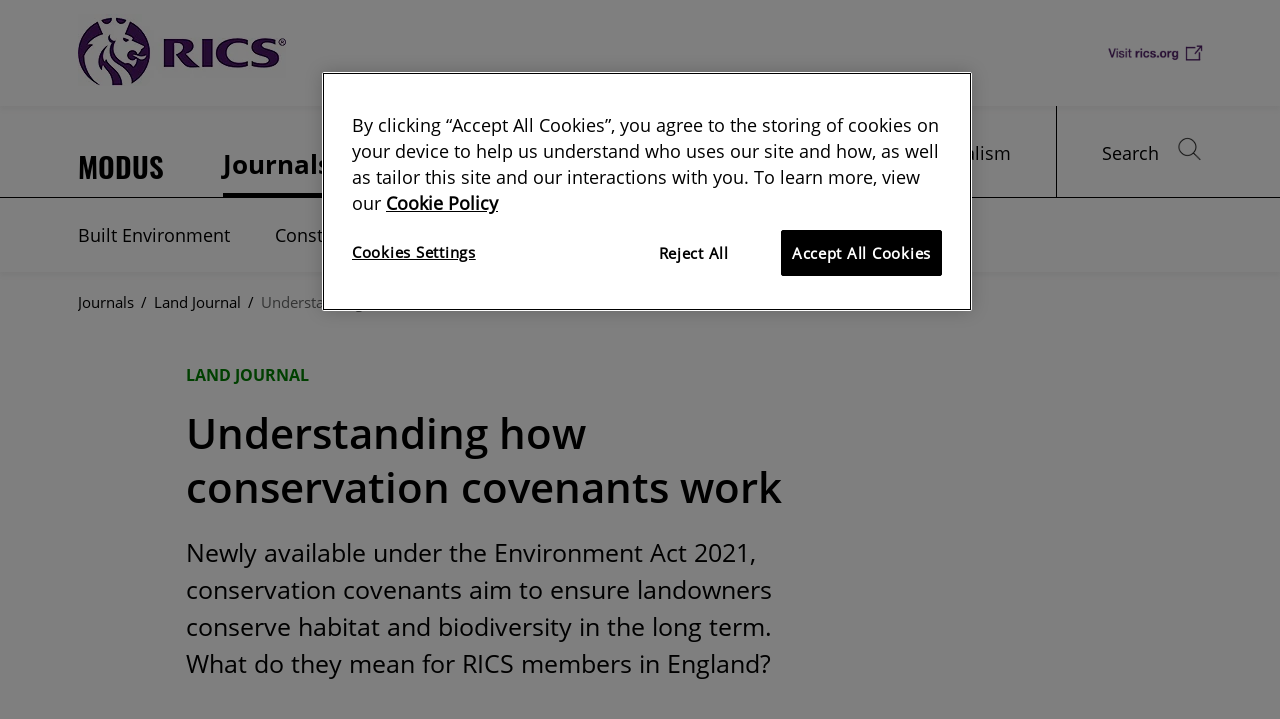

--- FILE ---
content_type: text/html;charset=utf-8
request_url: https://ww3.rics.org/uk/en/journals/land-journal/conservation-covenants-benefit-public-good.html
body_size: 16040
content:

<!DOCTYPE HTML>
<html lang="en">
    <head>
          
	      
    <meta charset="UTF-8"/>

    
      
	<title>Understanding how conservation covenants work | Journals | RICS</title>
    
    
     
	 <title>Understanding how conservation covenants work</title>
    

    <meta name="keywords" content="conservation covenants, public good, BNG, biodiversity, nature recovery"/>
    <meta name="description" content="Newly available under the Environment Act 2021, conservation covenants aim to ensure landowners conserve habitat and biodiversity in the long term. What do they mean for RICS members in England?"/>
    <meta name="template" content="page-content"/>

    
    
    
    
    
    	<!-- OneTrust Cookies Consent Notice start for ww3.rics.org -->
<script type="text/javascript" src="https://cdn-ukwest.onetrust.com/consent/4c1fe1f8-ab22-44bc-bb5c-adc115d2cebc/OtAutoBlock.js"></script>
<script src="https://cdn-ukwest.onetrust.com/scripttemplates/otSDKStub.js" type="text/javascript" charset="UTF-8" data-domain-script="4c1fe1f8-ab22-44bc-bb5c-adc115d2cebc"></script>
<script type="text/javascript">
function OptanonWrapper() { }
</script>
<!-- OneTrust Cookies Consent Notice end for ww3.rics.org -->
<!-- google site verification code -->
<meta name="google-site-verification" content="NpCfPUpeJ_94h8zrelr1J3BWvxWsEMuWTFWsq8QYWNY" />

<!-- google site verification code -->
	

    <meta property="og:title" content="Understanding how conservation covenants work"/>
    <meta property="og:description" content="Newly available under the Environment Act 2021, conservation covenants aim to ensure landowners conserve habitat and biodiversity in the long term. What do they mean for RICS members in England?"/>
    <meta property="og:image" content="https://ww3.rics.org/content/dam/rics/images/shutterstock/land-/2023/RichardBroadbent3Marchshutterstock_2240975575.jpg"/>
    <meta property="og:url" content="https://ww3.rics.org/uk/en/journals/land-journal/conservation-covenants-benefit-public-good.html"/>

    <meta property="og:type"/>
    <meta property="og:locale" content="en_uk"/>
    <meta name="twitter:card"/>
    <meta name="twitter:site"/>
    <meta name="twitter:creator"/>
	
    

    <link rel="canonical" href="https://ww3.rics.org/uk/en/journals/land-journal/conservation-covenants-benefit-public-good.html"/>
    <meta name="viewport" content="width=device-width, initial-scale=1"/>
    <meta http-equiv="X-UA-Compatible" content="IE=edge"/>
    

    

    
<link rel="stylesheet" href="/etc.clientlibs/rics/clientlibs/clientlib-base.min.d29c0608f2b7a842a1c3247760ad2d70.css" type="text/css">






    
    
    

    

    
    
<script src="/etc.clientlibs/rics/clientlibs/clientlib-dependencies.min.d41d8cd98f00b204e9800998ecf8427e.js"></script>



    
    
<link rel="stylesheet" href="/etc.clientlibs/rics/clientlibs/clientlib-dependencies.min.d41d8cd98f00b204e9800998ecf8427e.css" type="text/css">
<link rel="stylesheet" href="/etc.clientlibs/rics/clientlibs/clientlib-site.min.d41d8cd98f00b204e9800998ecf8427e.css" type="text/css">



    

    
        
    	
            
               <script type='text/javascript' src='https://platform-api.sharethis.com/js/sharethis.js#property=65ddad52f44fb1001a4c6ab8&product=sop' async='async'></script>
            
             
            
      	
	
    
	
      <script type="text/javascript">
                 var count="";
                 var digitalData = {"pageInstanceID":"journals>land journal>understanding how conservation covenants work-prod","page":{"category":{"pageType":"article page","primaryCategory":"article page","subCategory1":"Land Journal","subCategory2":"n/a"},"pageInfo":{"pageName":"understanding how conservation covenants work | land journal | journals | rics","destinationURL":"https://ww3.rics.org/content/rics/uk/en/journals/land-journal/conservation-covenants-benefit-public-good.html","onsiteSearchTerm":"","onsiteSearchResults":"","referringURL":""},"content":{"articleName":"Understanding how conservation covenants work","authorName":"richard broadbent","publication":"journals","topicsTag":"environmental-management, legal, rural-economy","specialismsTag":"rural"},"event":"article viewed"},"ddlVersion":"0.1"};
                 digitalData.page.pageInfo.referringURL= document.referrer;  

				var field = 'q';
				var url = window.location.href;
				if(url.indexOf('?' + field + '=') != -1){
                    var searchtextparam = getParameterByName('q');
                    if(searchtextparam != "0"){
                                var qConverted = searchtextparam.replace(/\+/g, " ");
                                var qConverted = decodeURI(qConverted);
                                var qConverted = decodeURI(qConverted);
                                searchtextparam = qConverted;
                            }
                    digitalData.page.pageInfo.onsiteSearchTerm = searchtextparam;
				}
				function getParameterByName(name) {
                                 var results = new RegExp('[\?&]' + name + '=([^#]*)').exec(window.location.href);
                                 return results[1] || 0;
						}


				setTimeout(function(){
                        getSearchCount();
                    }, 3000);        
                 function getSearchCount() {
                     if(document.getElementById("totalresultforsearch")){
                        count = document.getElementById("totalresultforsearch").value;
                        digitalData.page.pageInfo.onsiteSearchResults= count;

                     }
                 }


       </script>
    
       <script type="application/ld+json">
               {"author":[{"name":"Richard Broadbent"}],"@context":"https://schema.org","@type":"NewsArticle","url":"https://ww3.rics.org/uk/en/journals/land-journal/conservation-covenants-benefit-public-good.html#article","articleSection":["Journals","Land Journal"],"headline":"Understanding how conservation covenants work","mainEntityOfPage":"https://ww3.rics.org/uk/en/journals/land-journal/conservation-covenants-benefit-public-good.html","articleBody":"Newly available under the Environment Act 2021, conservation covenants aim to ensure landowners conserve habitat and biodiversity in the long term. What do they mean for RICS members in England?","publisher":{"@type":"Organization","name":"Royal Institution of Chartered Surveyors (RICS)","logo":"https://rics.scene7.com/is/image/rics/logo__prpl__RICS__2x_11zon?$logo-desktop$&op_sharpen=1","sameAs":["https://www.facebook.com/ricssurveyors/","https://www.linkedin.com/company/rics/","https://twitter.com/RICSnews","https://en.wikipedia.org/wiki/Royal_Institution_of_Chartered_Surveyors"]},"image":{"@type":"ImageObject","url":"https://rics.scene7.com/is/image/rics/RichardBroadbent3Marchshutterstock_2240975575?$article-big-img-desktop$&qlt=85,1&op_sharpen=1","caption":""},"datePublished":"2023-03-03T08:00:00+08:00","isPartOf":{"@type":"Webpage","@id":"https://ww3.rics.org/uk/en/journals.html#website","url":"https://ww3.rics.org/uk/en/journals.html","name":"RICS Journals","breadcrumb":{"@type":"BreadcrumbList","@id":"https://ww3.rics.org/uk/en/journals/land-journal/conservation-covenants-benefit-public-good.html#breadcrumb","itemListElement":[{"@type":"ListItem","position":1,"name":"RICS Journals","item":"https://ww3.rics.org/uk/en/journals.html"},{"@type":"ListItem","position":2,"name":"Land Journal","item":"https://ww3.rics.org/uk/en/journals/land-journal.html"}]},"isPartOf":{"@type":"WebSite","@id":"https://ww3.rics.org/uk/en/journals.html#website","url":"https://ww3.rics.org/uk/en/journals.html","name":"RICS Journals"}}}

       </script>
	
		
    	
            
				<script src="//assets.adobedtm.com/b34799a7cb07/334957f2f5ff/launch-372e3f620e92.min.js" async></script>
            
             
            
      	
	
        <script>
    //prehiding snippet for Adobe Target with asynchronous tags deployment
    (function (win, doc, style, timeout) {
        var STYLE_ID = "at-body-style";
        function getParent() {
            return doc.getElementsByTagName("head")[0];
        }
        function addStyle(parent, id, def) {
            if (!parent) {
                return;
            }
            var style = doc.createElement("style");
            style.id = id;
            style.innerHTML = def;
            parent.appendChild(style);
        }
        function removeStyle(parent, id) {
            if (!parent) {
                return;
            }
            var style = doc.getElementById(id);
            if (!style) {
                return;
            }
            parent.removeChild(style);
        }
        addStyle(getParent(), STYLE_ID, style);
        setTimeout(function () {
            removeStyle(getParent(), STYLE_ID);
        }, timeout);
    })(window, document, "body {opacity: 0 !important}", 3000);
</script>

    
	
        
         <script async src="https://securepubads.g.doubleclick.net/tag/js/gpt.js"></script>
 <script>
 window.googletag = window.googletag || { cmd: [] };
 </script>
 <script>
  googletag.cmd.push(function () {
 var leaderboardMapping = googletag.sizeMapping()
 .addSize([768, 0], [[970, 90], [728, 90]])
 .addSize([320, 0], [320, 100])
 .build();
 googletag.defineSlot('/21818118933/rics-mj/mj-articles', [[300, 250], [300, 600]], 'div-mpu')
 .setTargeting('pos', ['mpu'])
 .addService(googletag.pubads())
 googletag.defineSlot('/21818118933/rics-mj/mj-articles', [[970, 90], [320, 100], [728, 90]], 'div-top-lb')
 .setTargeting('pos', ['top-lb'])
 .defineSizeMapping(leaderboardMapping)
 .addService(googletag.pubads())
googletag.defineSlot('/21818118933/rics-mj/mj-articles', [[970, 90], [320, 100], [728, 90]], 'div-bottom-lb')
 .setTargeting('pos', ['bottom-lb'])
 .defineSizeMapping(leaderboardMapping)
 .addService(googletag.pubads())
 googletag.pubads().enableSingleRequest();
 googletag.pubads().setCentering(true);
 googletag.pubads().setTargeting('mj-pgtype', ['journals']).setTargeting('live', ['true']).setTargeting('mj-categories', ['land']);
    googletag.pubads().collapseEmptyDivs();
    googletag.enableServices();
  });
</script>
	


    
</head>
    <body>
        
        
            



            
 

<div class="root container">

    
    
    



        
        <header class="experiencefragment">



    


    

    
    
    
             






        
            
            <div class="header aem-GridColumn aem-GridColumn--default--12">
    
    
    
    <div class="ricsskip" id="ricsskiplink-container">
       <div class="ricsskip__inner">
          <a class="ricsskip__link" href="#rics-content">Skip to main content</a>
       </div>
    </div>
    <header class="ricsheader">
        <div class="container container--fluid">
            <div class="container--content">
                <div class="rics--row jus-cnt--spbtw">
                   <div class="ricsheader__logocont col--auto">
                          <p class="ricsheader__logo">
                          <a class="ricsheader__logolink" href="/uk/en/modus.html" target="_self" title="RICS">RICS>
                           <picture>
                                <source media="(min-width: 1200px)" srcset="https://rics.scene7.com/is/image/rics/logo__prpl__RICS__2x_11zon?$logo-desktop$&amp;op_sharpen=1"/>
                                <source media="(min-width: 600px)" srcset="https://rics.scene7.com/is/image/rics/logo__prpl__RICS__2x_11zon?$logo-tablet$&amp;op_sharpen=1"/>
                                <source media="(min-width: 320px)" srcset="https://rics.scene7.com/is/image/rics/logo__prpl__RICS__2x_11zon?$logo-mobile$&amp;op_sharpen=1"/>
                                <img class="ricsheader__logolink_new" src="https://rics.scene7.com/is/image/rics/logo__prpl__RICS__2x_11zon?$logo-desktop$&qlt=85,1&op_sharpen=1" alt="RICS logo"/>
                            </picture> 
    </a>
                        </p>
    
                    </div>
    
                    <div class="ricsheader__ricslinkcont col--auto hide--mobile" style="display: flex;">
                    
                        <a href="https://www.rics.org" class="ricsheader__ricslink" target="_blank" title="rics.org">rics.org</a>
                    </div>
                </div>
             </div>
         </div>
    </header>
    <div class="ricsnav">
        <div class="container container--fluid">
            <div class="container--content">
                <div class="rics--row">
                    <nav role="navigation" aria-label="Header navigation" class="ricsnav__cont">
                        <ul class="ricsnav__leftlistcont col--6">
                             
                            
                            <li class="ricsnav__leftlist col--auto ricsnav--moduslist">
                                <a class="ricsnav__leftlink ricsnav--moduslink " href="/uk/en/modus.html" target="_self" title="Modus">MODUS</a>
                            </li>
                            
    
    
                            
                            <li class="ricsnav__leftlist col--auto ricsnav--jornalslist">
                                 <a class="ricsnav__leftlink ricsnav--jornalslink ricsnav--leftlistactive" href="/uk/en/journals.html" target="_self" title="Journals">Journals</a>
                                 <span class="ricsnav__expdovly" onclick="toggleMenu(this, 2)"></span>
                                            <span class="ricsnav__chevronicon icon icon--chevron"></span>
                             </li>
                             
                             
    
                        </ul>
                        <ul class="ricsnav__rightlistcont col--6">
                            <li class="ricsnav__rightlist col--auto">
    
                                <a class="ricsnav__rightlink" href="/uk/en/browse_by_specialism.html" target="_self" title="Browse by Specialism">Browse by Specialism</a>
                            </li>
                            <li class="ricsnav__rightlist ricsnav--rightlastlist col--auto ">
                                 <form class="ricsnav__rightsearchform" action="#">
                                   <label for="ricsHeaderSearch" class="dis--none">Search for something...</label>
                                   <input id="ricsHeaderSearch" class="ricsnav__rightsearch input" type="search" placeholder="Search for something..." value="" autocomplete="off"/>
                                         <a id="search" class="icon icon--search flt--rht" href="" title="Search"></a>
                                </form>
                                <a class="ricsnav__rightlink ricsnav--searchlink" onclick="openSearch()" href="javascript:void(0)" title="Search">
                                    <span class="icon icon--search flt--rht"></span>
                                        Search
                                </a>
                            </li>
                        </ul>
                    </nav>
                </div>
            </div>
        </div>
    </div>
    
    <div>
       



    
<script src="/etc.clientlibs/clientlibs/granite/jquery.min.f9e8e8c279baf6a1a278042afe4f395a.js"></script>
<script src="/etc.clientlibs/clientlibs/granite/utils.min.899004cc02c33efc1f6694b1aee587fd.js"></script>
<script src="/etc.clientlibs/clientlibs/granite/jquery/granite.min.011c0fc0d0cf131bdff879743a353002.js"></script>
<script src="/etc.clientlibs/foundation/clientlibs/jquery.min.dd9b395c741ce2784096e26619e14910.js"></script>
<script src="/etc.clientlibs/rics/components/menucomponent/rics.menucomponent.min.25cd7618c3e05507b1a5bc1f98ac8e9f.js"></script>



<div class="ricssubnav"> 
            <div class="container container--fluid">
                <div class="container--content">
                    <div class="rics--row col--auto ricssubnav__inner">
											
                    
                        <nav role="navigation" aria-label="Journals navigation" class="ricssubnav__submenunav" id="menu2">
                            <ul class="ricssubnav__submenulistcont topmenu">
								<li class="ricssubnav__submenulist hide--desktop">
                                    <a class="ricssubnav__submenulink" href="/uk/en/journals.html" title="Journals home">
                                        Journals home
                                    </a>
                                </li>
                                
									<li class="ricssubnav__submenulist">
										<a class="ricssubnav__submenulink" href="/uk/en/journals/built-environment-journal.html" title="Built Environment">Built Environment</a>
									</li> 
								
									<li class="ricssubnav__submenulist">
										<a class="ricssubnav__submenulink" href="/uk/en/journals/construction-journal.html" title="Construction">Construction</a>
									</li> 
								
									<li class="ricssubnav__submenulist">
										<a class="ricssubnav__submenulink" href="/uk/en/journals/land-journal.html" title="Land">Land</a>
									</li> 
								
									<li class="ricssubnav__submenulist">
										<a class="ricssubnav__submenulink" href="/uk/en/journals/property-journal.html" title="Property">Property</a>
									</li> 
								
                            </ul>
                        </nav>
                    
                    </div>
                </div>
            </div>
        </div>        
<section id="rics-content"></section>
       </div>
       
       <div id="searchcomp_data" data-offset="0" data-url="" data-searchResultsPage="/content/rics/uk/en/search.html" data-numresults="0" data-totalresultforsearch="zero"></div></div>
<div class="breadcrumb aem-GridColumn aem-GridColumn--default--12">


    
    
<script src="/etc.clientlibs/rics/components/breadcrumb/clientlibs/breadcrumb.min.9f89bad1cad90be5efcd6d0daa57c1b9.js"></script>



 

 
<div class="ricsbreadcrumb container container--fluid">
    <div class="container--content">
        <div class="rics--row col--auto ">
			<nav role="navigation" aria-label="Breadcrumb navigation" class="ricsbreadcrumb__nav">
				<div class="ricsbreadcrumb__navlistcont remove-ovrflw--hdn">
					
						
						
						
					
						
						
						
					
						<a class="ricsbreadcrumb__navlink" href="/uk/en/journals.html" title="Journals" itemprop="item">Journals</a>
						<span class="ricsbreadcrumb__navlist"> / </span>
						
					
						<a class="ricsbreadcrumb__navlink" href="/uk/en/journals/land-journal.html" title="Land Journal" itemprop="item">Land Journal</a>
						<span class="ricsbreadcrumb__navlist"> / </span>
						
					
						
						
						<span> Understanding how conservation covenants work </span>
					
				</div>
			</nav>
			
    

		</div>
	</div>
</div>

</div>

            
        



           

    


    





    
</header>
<main class="container">

    

    
    
    
             






        
            
            <div class="container aem-GridColumn aem-GridColumn--default--12">

    

    
    
    
             






        
            
            <div class="articlemainintro aem-GridColumn aem-GridColumn--default--12">
<!--Banner content with text Start-->
            <div class="container container--fluid">
                <div class="container--content container--spacing">
                    <div class="rics--row col--auto">
                        <div class="col--1"></div>
                        <div class="col--7">
                        <div class="test">
                            <div class="ricsartbanner">
                                <div class="ricsartbanner__container">
                                    <div class="ricsartbanner__midcol">

										

										
                                        	<p class="ricsartbanner__heading fnt-clr--trgrn  ricsartbanner--jrnlheading">LAND JOURNAL</p>
											<h1 class="ricsartbanner__subheading ricsartbanner--jrnlsubheading">Understanding how conservation covenants work</h1>
										

                                        <p class="ricsartbanner__desc">Newly available under the Environment Act 2021, conservation covenants aim to ensure landowners conserve habitat and biodiversity in the long term. What do they mean for RICS members in England?</p>
                                        <div class="rics--row ricsartbanner__authorrow">
                                            <p class="ricsartbanner__authorname col--3">
                                                <strong>Author:</strong> </p>
                                                <div class="ricsartbanner__authorname col--3 ricsart__authorname">
                                                <ul>
                                                  <li>Richard Broadbent</li>
                                                </ul>
                                                </div>

                                            
                                            <p class="ricsartbanner__authordate col--3" style="margin-left: 344px; position: absolute;">
                                                <strong>03 March 2023</strong>
                                            </p>
                                        </div>

                                        <div class="ricsartbanner__tagcont rics--row col--auto">
                                        	
                                            		<p class="ricsartbanner__tag">
													<a class="ricsartbanner__taglink" href="/uk/en/topics.environmental-management.html" title="Environmental management" tagid="rics:topics/environmental-management">
                                                    	Environmental management
                                                    </a>
                                                    </p>
                                            
                                            		<p class="ricsartbanner__tag">
													<a class="ricsartbanner__taglink" href="/uk/en/topics.legal.html" title="Legal" tagid="rics:topics/legal">
                                                    	Legal
                                                    </a>
                                                    </p>
                                            
                                            		<p class="ricsartbanner__tag">
													<a class="ricsartbanner__taglink" href="/uk/en/specialisms.rural.html" title="Rural" tagid="rics:specialisms/rural">
                                                    	Rural
                                                    </a>
                                                    </p>
                                            
                                            		<p class="ricsartbanner__tag">
													<a class="ricsartbanner__taglink" href="/uk/en/topics.rural-economy.html" title="Rural economy" tagid="rics:topics/rural-economy">
                                                    	Rural economy
                                                    </a>
                                                    </p>
                                            
                                        </div>
                                    </div>
                                </div>
                            </div>
                        </div>
						</div>
                        <div class="col--4"></div>
                    </div>
                </div>
            </div>
            <!--Banner content with text End-->



  <!--Sponsored Content Start-->

            <!-- Sponsored Content Border Div End -->





 <!--image with text Start-->






            <div class="container container--fluid">
                <div class="container--content container--spacing">
                    <div class="rics--row col--auto">
                        <div class="col--12">
                            <div class="ricsartimgntxt">
                                <div class="ricsartimgntxt__container">
                                    <div class="ricsartimgntxt__midcol">
                                        <picture>
										    <source media="(min-width: 1600px)" srcset="https://rics.scene7.com/is/image/rics/RichardBroadbent3Marchshutterstock_2240975575?$article-big-img-desktop-large$&amp;op_sharpen=1"/>
                                            <source media="(min-width: 1200px)" srcset="https://rics.scene7.com/is/image/rics/RichardBroadbent3Marchshutterstock_2240975575?$article-big-img-desktop$&amp;op_sharpen=1"/>
                                            <source media="(min-width: 600px)" srcset="https://rics.scene7.com/is/image/rics/RichardBroadbent3Marchshutterstock_2240975575?$article-big-img-tablet$&amp;op_sharpen=1"/>
                                            <source media="(min-width: 320px)" srcset="https://rics.scene7.com/is/image/rics/RichardBroadbent3Marchshutterstock_2240975575?$article-big-img-mobile$&amp;op_sharpen=1"/>
                                            <img class="ricsartimgntxt__img" src="https://rics.scene7.com/is/image/rics/RichardBroadbent3Marchshutterstock_2240975575?$article-big-img-desktop$&qlt=85,1&op_sharpen=1" alt="Redundant dry docks and wetlands area"/>
                                        </picture>


                                    </div>
                                </div>
                            </div>
                            <p class="para para--imgbtm para--txtwithleftcol1space col--7"></p>
                        </div>
                    </div>
                </div>
            </div>

      

      <!--image with text End-->


</div>
<div class="experiencefragment aem-GridColumn aem-GridColumn--default--12">



    


    

    
    
    
             






        
            
            <div class="adcomponent aem-GridColumn aem-GridColumn--default--12">	
    

<div class="container container--fluid">
	<div class="container--content container--spacing">
		<div class="rics--row col--auto">
			<div class="col--12">
				<div class="advertise" style="text-align:center">
   
                <div id='div-top-lb' style="margin: 0 auto;">
  <script>
    googletag.cmd.push(function() { googletag.display('div-top-lb'); });
  </script>
</div>

				</div>
			</div>
		</div>
	</div>
</div>
</div>

            
        



           

    


    





    
</div>
<div class="colctrlcomp aem-GridColumn aem-GridColumn--default--12">
 


<div class="container container--fluid">
    <div class="container--content container--spacing">

    	<div class="rics--row col--auto ">
    		
                
                

                    <div class="col--1">
                    	

							
                        		





							
                    </div>

    		
                
                

                    <div class="col--7">
                    	

							
                        		




    
    
    <div class="texteditor"> 
    
    
<link rel="stylesheet" href="/etc.clientlibs/rics/components/texteditor/rics.texteditor.min.a444d7e3af5627f3121c597e6302fbf8.css" type="text/css">
<script src="/etc.clientlibs/rics/components/texteditor/rics.texteditor.min.8420e3617dd8750d870feb08028654b7.js"></script>






<div class="test">
      
      
      
      
      
	  
	  
	  

      

      

      
         


    <div class="ricsartcf rics--row col--auto1" style="margin-top:-10px;">
        <div class="ricsartcf__container plaintext">

        	<p class="para para-size--cf"><b>On 30 September 2022, Part 7 of the </b><a title="Environment Act 2021" href="https://www.legislation.gov.uk/ukpga/2021/30/part/7/enacted" target="_blank"><span style="color: rgb(0,128,0);">Environment Act 2021</span></a><b> came into force. This means it is now theoretically possible in England to enter into conservation covenants where responsible bodies have been appointed by the secretary of state.</b></p>


        </div>
    </div>

      

	   

	   

		 

	  

</div></div>


    
    
    <div class="texteditor"> 
    
    






<div class="test">
      
      
      
      
      
	  
	  
	  

      

      

      
         


    <div class="ricsartcf rics--row col--auto1" style="margin-top:-10px;">
        <div class="ricsartcf__container plaintext">

        	<p class="para para-size--cf">Private, voluntary agreements between landowners and a 'responsible body', these are intended to provide a lasting natural conservation benefit for the public good.</p>


        </div>
    </div>

      

	   

	   

		 

	  

</div></div>


    
    
    <div class="texteditor"> 
    
    






<div class="test">
      
      
      
      
      
	  
	  
	  

      

      

      
         


    <div class="ricsartcf rics--row col--auto1" style="margin-top:-10px;">
        <div class="ricsartcf__container plaintext">

        	<p class="para para-size--cf">A covenant creates positive and restrictive obligations in respect of freehold and leasehold land for a term of more than seven years that binds all subsequent owners, either until a specified term expires or in perpetuity.</p>


        </div>
    </div>

      

	   

	   

		 

	  

</div></div>



							
                    </div>

    		
                
                

                    <div class="col--1">
                    	

							
                        		





							
                    </div>

    		
                
                

                    <div class="col--3">
                    	

							
                        		





							
                    </div>

    		
		</div>

	</div>
</div>

</div>
<div class="colctrlcomp aem-GridColumn aem-GridColumn--default--12">
 


<div class="container container--fluid">
    <div class="container--content container--spacing">

    	<div class="rics--row col--auto ">
    		
                
                

                    <div class="col--1">
                    	

							
                        		





							
                    </div>

    		
                
                

                    <div class="col--7">
                    	

							
                        		




    
    
    <div class="texteditor"> 
    
    






<div class="test">
      
      
      
      
      
	  
	  
	  

      

      

      

	   

	   

		 

	  
         

   <div class="ricsartcf">
      <div class="ricsartcf__container">         
          
           
				<h2 class="ricsartcf__heading ricsartcf--scndheading journals--trgrn">Tool to redress biodiversity decline</h2>
           

           <p class="para para-size--cf">The UK is one of the most nature-depleted countries in the world. According to a <a title="NHM state of nature study" href="https://www.nhm.ac.uk/discover/news/2020/september/uk-has-led-the-world-in-destroying-the-natural-environment.html" target="_blank"><b><span style="color: rgb(0,128,0);">study</span></b></a> by the Natural History Museum in 2020, the UK has only half the biodiversity that existed before the Industrial Revolution, putting it in the bottom 10% of countries in this regard. Much of this depletion has taken place in the past 50 years and includes, for example, the loss of:</p>
 
      </div>
   </div>

      

</div></div>


    
    
    <div class="texteditor"> 
    
    






<div class="test">
      
      
      
      
      
	  
	  
	  

      

      

      
         


    <div class="ricsartcf rics--row col--auto1" style="margin-top:-10px;">
        <div class="ricsartcf__container plaintext">

        	<ul>
<li>44m breeding birds between 1966 and 2008, at an average rate of a nesting pair every minute; 600m breeding birds have been lost across the EU and UK <a title="RSPB report on decline in birds" href="https://www.rspb.org.uk/our-work/rspb-news/rspb-news-stories/new-report-reveals-huge-declines-in-europes-birds/" target="_blank"><b><span style="color: rgb(0,128,0);">since 1980</span></b></a></li>
<li>97% of the UK <a title="Loss of wildflower meadows" href="https://www.plantlife.org.uk/uk/about-us/news/devastation-of-meadows-endangers-flower-favourites-like-wild-strawberry-ragged-robin-and-harebell" target="_blank"><b><span style="color: rgb(0,128,0);">wildflower meadows</span></b></a>, home to 1,400 species of pollinators and other insects, over the past 90 years</li>
<li>90% of the <a title="The Wildlife Trusts on wetlands" href="https://www.wildlifetrusts.org/water#:~:text=freshwater%20habitats%20important%3F-,Over%2010%25%20of%20our%20freshwater%20and%20wetland%20species%20are%20threatened,development%20practices%2C%20urbanisation%20and%20abstraction" target="_blank"><b><span style="color: rgb(0,128,0);">UK's wetland habitats</span></b></a> over the past 100 years.</li>
</ul>


        </div>
    </div>

      

	   

	   

		 

	  

</div></div>


    
    
    <div class="texteditor"> 
    
    






<div class="test">
      
      
      
      
      
	  
	  
	  

      

      

      
         


    <div class="ricsartcf rics--row col--auto1" style="margin-top:-10px;">
        <div class="ricsartcf__container plaintext">

        	<p class="para para-size--cf">In the attempt to halt and reverse these declines, we are increasingly relying on legal tools. However, English law has so far lacked a legal mechanism specifically designed to give individuals, communities, corporations, developers and public bodies the means to protect land from harm in perpetuity as well as ensure that it is positively managed for the benefit of conserving and enhancing nature.</p>


        </div>
    </div>

      

	   

	   

		 

	  

</div></div>


    
    
    <div class="texteditor"> 
    
    






<div class="test">
      
      
      
      
      
	  
	  
	  

      

      

      
         


    <div class="ricsartcf rics--row col--auto1" style="margin-top:-10px;">
        <div class="ricsartcf__container plaintext">

        	<p class="para para-size--cf">Other legal mechanisms have been used for this purpose, including section 106 agreements in a planning context. Yet to varying degrees these are limited in number and scope, or can only be used by specific bodies such as the National Trust or Natural England.</p>


        </div>
    </div>

      

	   

	   

		 

	  

</div></div>


    
    
    <div class="texteditor"> 
    
    






<div class="test">
      
      
      
      
      
	  
	  
	  

      

      

      
         


    <div class="ricsartcf rics--row col--auto1" style="margin-top:-10px;">
        <div class="ricsartcf__container plaintext">

        	<p class="para para-size--cf">This is why the Law Commission first proposed the concept of <a title="Law Commission report on conservation covenants 2014" href="https://www.lawcom.gov.uk/project/conservation-covenants/" target="_blank"><b><span style="color: rgb(0,128,0);">conservation covenants</span></b></a> in a 2014 report. As part of its wider research on the law of easements, the commission recognised the need for a legal mechanism dedicated to conservation that was available to everyone. The covenants are designed to be widely available and readily tailored to specific circumstances.</p>


        </div>
    </div>

      

	   

	   

		 

	  

</div></div>



							
                    </div>

    		
                
                

                    <div class="col--4">
                    	

							
                        		




    
    
    <div class="teaser">
   
			
    
<link rel="stylesheet" href="/etc.clientlibs/rics/components/teaser/clientlib-teaser.min.bfbb88a82d9548041c892d186222e18b.css" type="text/css">




 
<div id="teaser-bbf35754bd" class="cmp-teaser">
   <div class="teasertest" style="align:right; background-color: hsl(240deg 8% 93%);">
      
    <div class="cmp-teaser__image imageTop">
  
    <div data-cmp-src="/uk/en/journals/land-journal/conservation-covenants-benefit-public-good/_jcr_content/root/container/container/colctrlcomp/par_2/teaser.coreimg{.width}.jpeg/1677782565803/kieron-gregson-29-nov-shutterstock-2012523485.jpeg" data-asset="/content/dam/rics/images/shutterstock/land-/2021/november/Kieron-Gregson_29-Nov_shutterstock_2012523485.jpg" data-asset-id="f86bd523-b8a5-4b8f-95d6-b3468158f348" data-title="Wildflower meadow" class="cmp-image" itemscope itemtype="http://schema.org/ImageObject">
        <a target="_blank" class="cmp-image__link" href="/uk/en/journals/land-journal/what-the-emerging-bng-market-means-for-you.html" data-cmp-hook-image="link">

            
                
                <picture>
                    <source media="(min-width: 1600px)" srcset="https://rics.scene7.com/is/image/rics/Kieron-Gregson_29-Nov_shutterstock_2012523485?scl=1&amp;fmt=png-alpha&amp;op_sharpen=1"/>
                    <source media="(min-width: 1200px)" srcset="https://rics.scene7.com/is/image/rics/Kieron-Gregson_29-Nov_shutterstock_2012523485?scl=1&amp;fmt=png-alpha&amp;op_sharpen=1"/>
                    <source media="(min-width: 600px)" srcset="https://rics.scene7.com/is/image/rics/Kieron-Gregson_29-Nov_shutterstock_2012523485?$mnj-img-carousel-tablet$&amp;fmt=png-alpha&amp;op_sharpen=1"/>
                    <source media="(min-width: 320px)" srcset="https://rics.scene7.com/is/image/rics/Kieron-Gregson_29-Nov_shutterstock_2012523485?$mnj-img-carousel-mobile$&amp;fmt=png-alpha&amp;op_sharpen=1"/>
                    <img src="/content/dam/rics/images/shutterstock/land-/2021/november/Kieron-Gregson_29-Nov_shutterstock_2012523485.jpg" loading="lazy" class="ricsartimgntxt__img" itemprop="contentUrl" data-cmp-hook-image="image" alt="Wildflowers in meadow" title="Wildflower meadow"/>
                </picture>
                    



       </a>
        
        <meta itemprop="caption" content="Wildflower meadow"/>
    </div>


    

</div>
 


      <div class="styling" style="display:grid;">
         <div class="cmp-teaser__content" style="text-align:center;margin-top: 25px; word-break: break-word;">
            
    

            
    <h3 class="cmp-teaser__title">
        <a class="cmp-teaser__title-link" href="/uk/en/journals/land-journal/what-the-emerging-bng-market-means-for-you.html" target="_blank">Related article</a>
    </h3>

            
    <div class="cmp-teaser__description"><p>Biodiversity credits and conservation covenants will be central to BNG</p>
</div>

            
    

         </div>
         <a href="/uk/en/journals/land-journal/what-the-emerging-bng-market-means-for-you.html" target="_blank" style="text-decoration:none;">
            <div class="latestarticle__loadbtn btn" style="display: block;margin: 37px auto 59px !important;width:135px !important;padding: 1px 0;">
         
               <span style="width:135px !important; margin: 37px auto 59px !important;" data-contenteditable="true">
                  Read more</span>
            </div>
         </a>

      </div>
   </div>
</div>

    
</div>



							
                    </div>

    		
		</div>

	</div>
</div>

</div>
<div class="colctrlcomp aem-GridColumn aem-GridColumn--default--12">
 


<div class="container container--fluid">
    <div class="container--content container--spacing">

    	<div class="rics--row col--auto ">
    		
                
                

                    <div class="col--1">
                    	

							
                        		





							
                    </div>

    		
                
                

                    <div class="col--7">
                    	

							
                        		




    
    
    <div class="texteditor"> 
    
    






<div class="test">
      
      
      
      
      
	  
	  
	  

      

      

      

	   

	   

		 

	  
         

   <div class="ricsartcf">
      <div class="ricsartcf__container">         
          
           
				<h2 class="ricsartcf__heading ricsartcf--scndheading journals--trgrn">Variety of uses for covenants</h2>
           

           <p class="para para-size--cf">Conservation covenants may be used in a number of scenarios. A <a title="Defra consultation 2019" href="https://consult.defra.gov.uk/wildlife-management/conservation-covenants/" target="_blank"><b><span style="color: rgb(0,128,0);">2019 Department for Environment Food &amp; Rural Affairs (DEFRA) consultation document</span></b></a> suggested the following situations.</p>
 
      </div>
   </div>

      

</div></div>


    
    
    <div class="texteditor"> 
    
    






<div class="test">
      
      
      
      
      
	  
	  
	  

      

      

      
         


    <div class="ricsartcf rics--row col--auto1" style="margin-top:-10px;">
        <div class="ricsartcf__container plaintext">

        	<ul>
<li><b>Payment for ecosystem services:</b> an area of woodland upstream of a river that passes near homes has helped mitigate localised flooding. After negotiations, the landowner agrees to continue with current land management practices, restoring and maintaining the woodland in return for a yearly payment. The obligations for management and payments are set out in a covenant between the landowner and the responsible body, appointed by the secretary of state.</li>
<li><b>Altruism:</b> a landowner has inherited extensive moorland that includes a crag much used by rock climbers. The owner intends to leave the land to his children, who plan to use a conservation covenant to ensure that the moorland is properly managed and that the public continues to have access to the crag.</li>
<li><b>Alternative to land purchase for conservation organisations:</b> a wildlife charity identifies that a plot of land is the habitat of a native bird species. It makes a financial offer to the landowner in return for the habitat being maintained. The landowner agrees. The conservation covenant sets out the obligations that the latter has to carry out to receive the offered payment.</li>
<li><b>Disposals of land by conservation organisations:</b> a heritage group has invested funds in buying and restoring a Victorian house. The organisation wishes to sell the land, but also to preserve the work it has carried out and the heritage value of the property. A conservation covenant ensures that future owners of the property maintain the improvements made.</li>
<li><b>Securing heritage assets:</b> a farmer who is also an amateur archaeologist has the buried remains of a Romano-British villa on her land. She is keen to protect it and agrees to take the land out of cultivation. She would like the appropriate management to be maintained after she has disposed of the land, and uses a conservation covenant to secure this outcome.</li>
</ul>
<p class="para para-size--cf"> </p>


        </div>
    </div>

      

	   

	   

		 

	  

</div></div>


    
    
    <div class="texteditor"> 
    
    






<div class="test">
      
      
      
      
      
	  
	  
	  

      

      

      

	   

	   

		 

	  
         

   <div class="ricsartcf">
      <div class="ricsartcf__container">         
          
           
				<h2 class="ricsartcf__heading ricsartcf--scndheading journals--trgrn">Securing BNG will be key </h2>
           

           <p class="para para-size--cf">Another key use of conservation covenants will be to support provision of biodiversity net gain (BNG) in accordance with the 2021 Act. From November 2023, it will be mandatory for new developments requiring planning permission under the <a title="Town and Country Planning Act 1990" href="https://www.legislation.gov.uk/ukpga/1990/8/contents/enacted" target="_blank"><b><span style="color: rgb(0,128,0);">Town and Country Planning Act 1990</span></b></a> to provide at least 10% BNG. It is also anticipated that mandatory BNG will come into force in 2025 for nationally significant infrastructure projects given development consent under the <a title="Planning Act 2008" href="https://www.gov.uk/guidance/planning-act-2008-guidance-on-the-process-for-carrying-out-a-review-of-existing-national-policy-statements" target="_blank"><b><span style="color: rgb(0,128,0);">Planning Act 2008</span></b></a>.</p>
 
      </div>
   </div>

      

</div></div>


    
    
    <div class="texteditor"> 
    
    






<div class="test">
      
      
      
      
      
	  
	  
	  

      

      

      
         


    <div class="ricsartcf rics--row col--auto1" style="margin-top:-10px;">
        <div class="ricsartcf__container plaintext">

        	<p class="para para-size--cf">Developers need to enhance habitats to enable biodiversity gains – also known as biodiversity units – in the red-line boundary of the development site or by relying on off-site gains. Units can also be purchased directly from the government using its credit scheme; however, this will be made deliberately expensive so as not to undermine the market for off-site biodiversity units.</p>


        </div>
    </div>

      

	   

	   

		 

	  

</div></div>


    
    
    <div class="texteditor"> 
    
    






<div class="test">
      
      
      
      
      
	  
	  
	  

      

      

      
         


    <div class="ricsartcf rics--row col--auto1" style="margin-top:-10px;">
        <div class="ricsartcf__container plaintext">

        	<p class="para para-size--cf">Conservation covenants have two important roles in the new BNG legal regime.</p>


        </div>
    </div>

      

	   

	   

		 

	  

</div></div>


    
    
    <div class="texteditor"> 
    
    






<div class="test">
      
      
      
      
      
	  
	  
	  

      

      

      
         


    <div class="ricsartcf rics--row col--auto1" style="margin-top:-10px;">
        <div class="ricsartcf__container plaintext">

        	<ul>
<li>Where a developer wishes to rely on on-site biodiversity gains to meet or contribute to the requirement for at least 10% BNG, then the local planning authority may decide that those gains need to be managed or maintained for 30 or more years. If so, it may require a conservation covenant to secure that requirement legally. The alternative mechanisms for this purpose are a section 106 agreement or a planning condition.</li>
<li>Where a developer wishes to rely on off-site biodiversity gains to meet or contribute to the 10% BNG requirement, then those biodiversity units must be listed on a register of off-site habitats maintained by Natural England. Habitats can only be included on the register if they are legally secured either through a conservation covenant or a section 106 planning obligation.</li>
</ul>


        </div>
    </div>

      

	   

	   

		 

	  

</div></div>



							
                    </div>

    		
                
                

                    <div class="col--1">
                    	

							
                        		





							
                    </div>

    		
                
                

                    <div class="col--3">
                    	

							
                        		





							
                    </div>

    		
		</div>

	</div>
</div>

</div>
<div class="colctrlcomp aem-GridColumn aem-GridColumn--default--12">
 


<div class="container container--fluid">
    <div class="container--content container--spacing">

    	<div class="rics--row col--auto ">
    		
                
                

                    <div class="col--1">
                    	

							
                        		





							
                    </div>

    		
                
                

                    <div class="col--7">
                    	

							
                        		




    
    
    <div class="texteditor"> 
    
    






<div class="test">
      
      
      
      
      
	  
	  
	  

      

      

      

	   

	   

		 

	  
         

   <div class="ricsartcf">
      <div class="ricsartcf__container">         
          
           
				<h2 class="ricsartcf__heading ricsartcf--scndheading journals--trgrn">Responsible bodies to enforce agreements</h2>
           

           <p class="para para-size--cf">As mentioned above, a conservation covenant is an agreement between a landowner and a responsible body. The responsible body regulates and enforces the promises made by the landowner under the agreement.</p>
 
      </div>
   </div>

      

</div></div>


    
    
    <div class="texteditor"> 
    
    






<div class="test">
      
      
      
      
      
	  
	  
	  

      

      

      
         


    <div class="ricsartcf rics--row col--auto1" style="margin-top:-10px;">
        <div class="ricsartcf__container plaintext">

        	<p class="para para-size--cf">Under the 2021 Act, the secretary of state is named as the responsible body with whom landowners can enter into conservation covenants. However, it is highly unlikely that they will take an active role in this respect; instead, they will exercise their power under the act to designate other organisations that apply to become 'responsible bodies'. These can be:</p>


        </div>
    </div>

      

	   

	   

		 

	  

</div></div>


    
    
    <div class="texteditor"> 
    
    






<div class="test">
      
      
      
      
      
	  
	  
	  

      

      

      
         


    <div class="ricsartcf rics--row col--auto1" style="margin-top:-10px;">
        <div class="ricsartcf__container plaintext">

        	<ul>
<li>a local authority</li>
<li>a public body or charity, where at least some of its main purposes or functions relate to conservation</li>
<li>a private-sector organisation, where at least some of its main activities relate to conservation.</li>
</ul>


        </div>
    </div>

      

	   

	   

		 

	  

</div></div>


    
    
    <div class="texteditor"> 
    
    






<div class="test">
      
      
      
      
      
	  
	  
	  

      

      

      
         


    <div class="ricsartcf rics--row col--auto1" style="margin-top:-10px;">
        <div class="ricsartcf__container plaintext">

        	<p class="para para-size--cf">On receipt of such an application, the secretary of state must consider whether such an organisation is suitable to be designated a responsible body.</p>


        </div>
    </div>

      

	   

	   

		 

	  

</div></div>


    
    
    <div class="texteditor"> 
    
    






<div class="test">
      
      
      
      
      
	  
	  
	  

      

      

      
         


    <div class="ricsartcf rics--row col--auto1" style="margin-top:-10px;">
        <div class="ricsartcf__container plaintext">

        	<p class="para para-size--cf">On 18 November, Department for Environment, Food &amp; Rural Affairs (DEFRA) published <a title="Defra guidance on conservation covenants" href="https://www.gov.uk/guidance/getting-and-using-a-conservation-covenant-agreement#responsible-bodies-roles-and-responsibilities" target="_blank"><b><span style="color: rgb(0,128,0);">guidance</span></b></a> on getting and using a conservation covenant agreement, which said that to become a responsible body, an organisation will need to:</p>


        </div>
    </div>

      

	   

	   

		 

	  

</div></div>


    
    
    <div class="texteditor"> 
    
    






<div class="test">
      
      
      
      
      
	  
	  
	  

      

      

      
         


    <div class="ricsartcf rics--row col--auto1" style="margin-top:-10px;">
        <div class="ricsartcf__container plaintext">

        	<ul>
<li>have the resources, skills and expertise needed, including those necessary to monitoring and enforcing agreements</li>
<li>ensure landowners are aware of the potential long-term implications of their conservation covenants, and that they have sought legal advice where appropriate</li>
<li>have contingency arrangements for any unplanned changes that could affect the management of covenants</li>
<li>comply with other applicable legislation, and consider relevant guidance when the covenant agreement is being created for a specific purpose, for example to secure BNG.</li>
</ul>


        </div>
    </div>

      

	   

	   

		 

	  

</div></div>


    
    
    <div class="texteditor"> 
    
    






<div class="test">
      
      
      
      
      
	  
	  
	  

      

      

      
         


    <div class="ricsartcf rics--row col--auto1" style="margin-top:-10px;">
        <div class="ricsartcf__container plaintext">

        	<p class="para para-size--cf">DEFRA also said that it would publish guidance early this year on how to apply to become a responsible body.</p>


        </div>
    </div>

      

	   

	   

		 

	  

</div></div>


    
    
    <div class="texteditor"> 
    
    






<div class="test">
      
      
      
      
      
	  
	  
	  

      

      

      
         


    <div class="ricsartcf rics--row col--auto1" style="margin-top:-10px;">
        <div class="ricsartcf__container plaintext">

        	<p class="para para-size--cf">In practice, therefore, landowners can expect in due course to be able to choose which responsible bodies to work with, and be regulated by should they fail to comply with their obligations under conservation covenants. Being party to a covenant will mean, for example, allowing representatives of a responsible body to enter on to land to survey the condition of the features covered by that covenant.</p>


        </div>
    </div>

      

	   

	   

		 

	  

</div></div>



							
                    </div>

    		
                
                

                    <div class="col--1">
                    	

							
                        		





							
                    </div>

    		
                
                

                    <div class="col--3">
                    	

							
                        		





							
                    </div>

    		
		</div>

	</div>
</div>

</div>
<div class="colctrlcomp aem-GridColumn aem-GridColumn--default--12">
 


<div class="container container--fluid">
    <div class="container--content container--spacing">

    	<div class="rics--row col--auto ">
    		
                
                

                    <div class="col--1">
                    	

							
                        		





							
                    </div>

    		
                
                

                    <div class="col--7">
                    	

							
                        		




    
    
    <div class="texteditor"> 
    
    






<div class="test">
      
      
      
      
      
	  
	  
	  

      

      

      

	   

	   

		 

	  
         

   <div class="ricsartcf">
      <div class="ricsartcf__container">         
          
           
				<h2 class="ricsartcf__heading ricsartcf--scndheading journals--trgrn">Responsible bodies need to appreciate their duties</h2>
           

           <p class="para para-size--cf">If conservation charities such as the RSPB or Wildlife Trusts become responsible bodies then they will take on a quasi-regulatory role with regards the enforcement of covenants. While some local authorities may be happy not to have to resource enforcement action themselves, responsible bodies will need to be clear about the demands of the role they are stepping into, including the various reporting requirements specified under the 2021 Act.</p>
 
      </div>
   </div>

      

</div></div>


    
    
    <div class="texteditor"> 
    
    






<div class="test">
      
      
      
      
      
	  
	  
	  

      

      

      
         


    <div class="ricsartcf rics--row col--auto1" style="margin-top:-10px;">
        <div class="ricsartcf__container plaintext">

        	<p class="para para-size--cf">Such bodies can therefore decline an invitation from a landowner to enter into a conservation covenant if they think it likely to be too onerous. Furthermore, if the responsible body disappears – for example, it goes bankrupt or is abolished – then the secretary of state becomes the responsible body of last resort.</p>


        </div>
    </div>

      

	   

	   

		 

	  

</div></div>


    
    
    <div class="texteditor"> 
    
    






<div class="test">
      
      
      
      
      
	  
	  
	  

      

      

      
         


    <div class="ricsartcf rics--row col--auto1" style="margin-top:-10px;">
        <div class="ricsartcf__container plaintext">

        	<p class="para para-size--cf">Conservation covenants can only be entered into if they are of a 'qualifying kind'. This means that they must either require the landowner to do or not do something or require the responsible body to do something on the land.</p>


        </div>
    </div>

      

	   

	   

		 

	  

</div></div>


    
    
    <div class="texteditor"> 
    
    






<div class="test">
      
      
      
      
      
	  
	  
	  

      

      

      
         


    <div class="ricsartcf rics--row col--auto1" style="margin-top:-10px;">
        <div class="ricsartcf__container plaintext">

        	<p class="para para-size--cf">The covenant must also be for the purposes of conservation, meaning it must conserve, protect, restore or enhance:</p>


        </div>
    </div>

      

	   

	   

		 

	  

</div></div>


    
    
    <div class="texteditor"> 
    
    






<div class="test">
      
      
      
      
      
	  
	  
	  

      

      

      
         


    <div class="ricsartcf rics--row col--auto1" style="margin-top:-10px;">
        <div class="ricsartcf__container plaintext">

        	<ul>
<li>the natural environment or natural resources; providing BNG on land</li>
<li>land as a place of archaeological, architectural, artistic, cultural or historic interest</li>
<li>the setting of land with a natural environment or natural resources, or which is a place of archaeological, architectural, artistic, cultural or historic interest.</li>
</ul>


        </div>
    </div>

      

	   

	   

		 

	  

</div></div>



							
                    </div>

    		
                
                

                    <div class="col--1">
                    	

							
                        		





							
                    </div>

    		
                
                

                    <div class="col--3">
                    	

							
                        		




    
    
    <div class="texteditor"> 
    
    






<div class="test">
      
      
      
      
      
	  
	  
	  

      

      
         <div class="ricsartrightcnt">
    <div class="ricsartrightcnt__container flx-alnsf--ctr">
        <div class="ricsartrightcnt__rhtcol">
            <p class="ricsartcf__rhtcontent ricsartcf--jrnlrhtcontent">
            	&#39;Responsible bodies will need to be clear about the demands of the role they are stepping into, including the various reporting requirements&#39;
            </p>
        </div>
    </div>
</div>
      

      

	   

	   

		 

	  

</div></div>



							
                    </div>

    		
		</div>

	</div>
</div>

</div>
<div class="colctrlcomp aem-GridColumn aem-GridColumn--default--12">
 


<div class="container container--fluid">
    <div class="container--content container--spacing">

    	<div class="rics--row col--auto ">
    		
                
                

                    <div class="col--1">
                    	

							
                        		





							
                    </div>

    		
                
                

                    <div class="col--7">
                    	

							
                        		




    
    
    <div class="texteditor"> 
    
    






<div class="test">
      
      
      
      
      
	  
	  
	  

      

      

      

	   

	   

		 

	  
         

   <div class="ricsartcf">
      <div class="ricsartcf__container">         
          
           
				<h2 class="ricsartcf__heading ricsartcf--scndheading journals--trgrn">Scope for covenant use to expand</h2>
           

           <p class="para para-size--cf">If you work in the rural or development sector then you are likely to become familiar with conservation covenants as a commonly used tool. This is because developers in need of off-site BNG, or landowners looking to supply those units to them, will increasingly rely on such covenants to secure the provision of such enhancements.</p>
 
      </div>
   </div>

      

</div></div>


    
    
    <div class="texteditor"> 
    
    






<div class="test">
      
      
      
      
      
	  
	  
	  

      

      

      
         


    <div class="ricsartcf rics--row col--auto1" style="margin-top:-10px;">
        <div class="ricsartcf__container plaintext">

        	<p class="para para-size--cf">BNG aside, there is also a great deal of scope for the covenants to be used innovatively in other contexts to provide a wide range of natural capital assets or ecosystem services. For example, conservation covenants could be used to:</p>


        </div>
    </div>

      

	   

	   

		 

	  

</div></div>


    
    
    <div class="texteditor"> 
    
    






<div class="test">
      
      
      
      
      
	  
	  
	  

      

      

      
         


    <div class="ricsartcf rics--row col--auto1" style="margin-top:-10px;">
        <div class="ricsartcf__container plaintext">

        	<ul>
<li>create habitats to mitigate the impact of development on legally protected nature conservation areas such as European-designated Special Areas of Conservation or Special Protection Areas, as well as Sites of Special Scientific Interest, by achieving nutrient neutrality or water neutrality</li>
<li>legally require habitat creation or conservation projects that support carbon sequestration</li>
<li>bind farmland for use in long-term, landscape-scale nature recovery projects or regenerative farming cooperatives.</li>
</ul>


        </div>
    </div>

      

	   

	   

		 

	  

</div></div>



							
                    </div>

    		
                
                

                    <div class="col--1">
                    	

							
                        		





							
                    </div>

    		
                
                

                    <div class="col--3">
                    	

							
                        		





							
                    </div>

    		
		</div>

	</div>
</div>

</div>
<div class="colctrlcomp aem-GridColumn aem-GridColumn--default--12">
 


<div class="container container--fluid">
    <div class="container--content container--spacing">

    	<div class="rics--row col--auto ">
    		
                
                

                    <div class="col--1">
                    	

							
                        		





							
                    </div>

    		
                
                

                    <div class="col--7">
                    	

							
                        		




    
    
    <div class="texteditor"> 
    
    






<div class="test">
      
      
      
      
      
	  
	  
	  

      

      

      
         


    <div class="ricsartcf rics--row col--auto1" style="margin-top:-10px;">
        <div class="ricsartcf__container plaintext">

        	<p class="para para-size--cf">As natural capital markets emerge, conservation covenants will provide the bespoke legal mechanism which will ensure their delivery.</p>


        </div>
    </div>

      

	   

	   

		 

	  

</div></div>


    
    
    <div class="texteditor"> 
    
    






<div class="test">
      
      
      
      
      
	  
	  
	  

      

      

      
         


    <div class="ricsartcf rics--row col--auto1" style="margin-top:-10px;">
        <div class="ricsartcf__container plaintext">

        	<p class="para para-size--cf">Landowners need to consider the consequences of entering into a conservation covenant carefully. This is because long-term or multigenerational obligations will affect how land can be used as well as its value.</p>


        </div>
    </div>

      

	   

	   

		 

	  

</div></div>


    
    
    <div class="texteditor"> 
    
    






<div class="test">
      
      
      
      
      
	  
	  
	  

      

      

      
         


    <div class="ricsartcf rics--row col--auto1" style="margin-top:-10px;">
        <div class="ricsartcf__container plaintext">

        	<p class="para para-size--cf">The tax – and other financial – consequences of entering into these obligations will also need careful consideration. With regard to this, the DEFRA guidance only says that landowners will need to 'seek [their] own advice from a financial adviser'. The availability of conservation covenants will also depend on organisations applying for responsible body status.</p>


        </div>
    </div>

      

	   

	   

		 

	  

</div></div>


    
    
    <div class="texteditor"> 
    
    






<div class="test">
      
      
      
      
      
	  
	  
	  

      

      

      
         


    <div class="ricsartcf rics--row col--auto1" style="margin-top:-10px;">
        <div class="ricsartcf__container plaintext">

        	<p class="para para-size--cf">In the short term, the novelty of conservation covenants will likely deter many, as will uncertainty over how zealous or laissez-faire responsible bodies will be about enforcement.</p>


        </div>
    </div>

      

	   

	   

		 

	  

</div></div>


    
    
    <div class="texteditor"> 
    
    






<div class="test">
      
      
      
      
      
	  
	  
	  

      

      

      
         


    <div class="ricsartcf rics--row col--auto1" style="margin-top:-10px;">
        <div class="ricsartcf__container plaintext">

        	<p class="para para-size--cf">Having worked with the Law Commission on the drafting of conservation covenants, though, I not surprisingly support their use in nature recovery. As natural capital markets emerge, a reliable, bespoke legal mechanism is needed to ensure covenants are observed. If they are, landowners will have a means of ensuring stewardship of land continues over multiple generations.</p>


        </div>
    </div>

      

	   

	   

		 

	  

</div></div>


    
    
    <div class="texteditor"> 
    
    






<div class="test">
      
      
      
      
      
	  
	  
	  

      

      

      
         


    <div class="ricsartcf rics--row col--auto1" style="margin-top:-10px;">
        <div class="ricsartcf__container plaintext">

        	<p class="para para-size--cf">That may enable a transition from a centralised, top-down approach to nature conservation towards a decentralised, grassroots approach to nature recovery. While there will be uncertainty in the short term, it is likely that conservation covenants will grow in popularity as BNG becomes mandatory from November this year and other natural capital schemes emerge.</p>


        </div>
    </div>

      

	   

	   

		 

	  

</div></div>



							
                    </div>

    		
                
                

                    <div class="col--1">
                    	

							
                        		





							
                    </div>

    		
                
                

                    <div class="col--3">
                    	

							
                        		




    
    
    <div class="experiencefragment">



    


    

    
    
    
             






        
            
            <div class="adcomponent aem-GridColumn aem-GridColumn--default--12">	
    

<div class="container container--fluid">
	<div class="container--content container--spacing">
		<div class="rics--row col--auto">
			<div class="col--12">
				<div class="advertise" style="text-align:center">
   
                <div id='div-mpu-single'>
  <script>
    googletag.cmd.push(function() { googletag.display('div-mpu-single'); });
  </script>
</div>

				</div>
			</div>
		</div>
	</div>
</div>
</div>

            
        



           

    


    





    
</div>



							
                    </div>

    		
		</div>

	</div>
</div>

</div>
<div class="colctrlcomp aem-GridColumn aem-GridColumn--default--12">
 


<div class="container container--fluid">
    <div class="container--content container--spacing">

    	<div class="rics--row col--auto bg--trgrnwithopct">
    		
                
                

                    <div class="col--1">
                    	

							
                        		





							
                    </div>

    		
                
                

                    <div class="col--7">
                    	

							
                        		




    
    
    <div class="colctrlcomp">
 


<div class="container container--fluid">
    <div class="container--content container--spacing">

    	<div class="rics--row col--auto ">
    		
		</div>

	</div>
</div>

</div>


    
    
    <div class="texteditor"> 
    
    






<div class="test">
      
      
      
      
      
	  
	  
	  

      

      

      

	   

	   

		 

	  
         

   <div class="ricsartcf">
      <div class="ricsartcf__container">         
          
           
				<h2 class="ricsartcf__heading ricsartcf--scndheading journals--trgrn"></h2>
           

           <p class="para para-size--cf"><i>Richard Broadbent is a director in the Freeths Planning and Environment Group, <a title="Freeths website" href="https://www.freeths.co.uk/" target="_blank"><b><span style="color: rgb(0,128,0);">Freeths LLP</span></b></a></i></p>
<p class="para para-size--cf">Contact Richard: <a title="Richard Broadbent email" href="mailto:richard.broadbent@freeths.co.uk" target="_blank"><b><span style="color: rgb(0,128,0);">Email</span></b></a></p>
 
      </div>
   </div>

      

</div></div>


    
    
    <div class="texteditor"> 
    
    






<div class="test">
      
      
      
      
      
	  
	  
	  

      

      

      
         


    <div class="ricsartcf rics--row col--auto1" style="margin-top:-10px;">
        <div class="ricsartcf__container plaintext">

        	<p class="para para-size--cf"><b>Related competencies include:</b> Access and rights over land, Environmental management, Land use and diversification, Management of the natural environment and landscape, Sustainability</p>


        </div>
    </div>

      

	   

	   

		 

	  

</div></div>



							
                    </div>

    		
                
                

                    <div class="col--4">
                    	

							
                        		




    
    
    <div class="image">

    <div data-cmp-lazy data-cmp-src="/uk/en/journals/land-journal/conservation-covenants-benefit-public-good/_jcr_content/root/container/container/colctrlcomp_3783386/par_2/image.coreimg.85{.width}.png/1677841389322/richardbroadbenttransparentcropped.png" data-cmp-widths="320,480,600,800,1024,1200,1600" data-asset="/content/dam/rics/images/journals/land-journal/2023/march/RichardBroadbenttransparentcropped.png" class="cmp-image" itemscope itemtype="http://schema.org/ImageObject">
        
            
            <noscript data-cmp-hook-image="noscript"></noscript>
                
                <picture>
                    <source media="(min-width: 1600px)" srcset="https://rics.scene7.com/is/image/rics/RichardBroadbenttransparentcropped?scl=1&amp;fmt=png-alpha&amp;op_sharpen=1"/>
                    <source media="(min-width: 1200px)" srcset="https://rics.scene7.com/is/image/rics/RichardBroadbenttransparentcropped?scl=1&amp;fmt=png-alpha&amp;op_sharpen=1"/>
                    <source media="(min-width: 600px)" srcset="https://rics.scene7.com/is/image/rics/RichardBroadbenttransparentcropped?$mnj-img-carousel-tablet$&amp;fmt=png-alpha&amp;op_sharpen=1"/>
                    <source media="(min-width: 320px)" srcset="https://rics.scene7.com/is/image/rics/RichardBroadbenttransparentcropped?$mnj-img-carousel-mobile$&amp;fmt=png-alpha&amp;op_sharpen=1"/>
                    <img src="/content/dam/rics/images/journals/land-journal/2023/march/RichardBroadbenttransparentcropped.png" loading="lazy" class="ricsartimgntxt__img" itemprop="contentUrl" data-cmp-hook-image="image" alt/>
                </picture>
                    



       
        
        
    </div>


    

<p class="para para--imgbtm fnt-clr--chrgry mar-bot--25mob">Richard Broadbent</p></div>



							
                    </div>

    		
		</div>

	</div>
</div>

</div>

            
        



           

    


    
</div>

            
        



           

    


    
</main>
<footer class="experiencefragment">



    


    

    
    
    
             






        
            
            <div class="colctrlcomp aem-GridColumn aem-GridColumn--default--12">
 


<div class="container container--fluid">
    <div class="container--content container--spacing">

    	<div class="rics--row col--auto ">
    		
                
                

                    <div class="col--12">
                    	

							
                        		




    
    
    <div class="recommendations">

    
    
<link rel="stylesheet" href="/etc.clientlibs/rics/components/recommendations/clientlib-recommendations.min.5dc57e9491849f0cbe1a44dba52cd5ca.css" type="text/css">




    <!--Related articles Start-->
<input type="hidden" name="resourcePath" id="resourcePath" value="/content/rics/uk/en/journals/land-journal/conservation-covenants-benefit-public-good"/>
<input type="hidden" name="recommendationEngineName" id="recommendationEngineName" value="rics recommendation"/>
<input type="hidden" name="recommendationsType" id="recommendationsType" value="currentPage"/>
<input type="hidden" name="recommendationsForPath" id="recommendationsForPath"/>


    <div class="ricsrlart">
        <div class="ricsrlart__container">
            <h3 class="ricsrlart__heading">Related Articles</h3>
            <div class="col--12">
                <div class="ricsrlart__cardlist rics--row">


                </div>
            </div>
        </div>
        <!--Related articles End-->

    </div>


    
    
<script src="/etc.clientlibs/rics/components/recommendations/clientlib-recommendations.min.46e5c74fd55204ce3c9203e6c0f44260.js"></script>





    <script>
   width=$(window).width()
   if(width<834 && width>600){
       let y = $(".ricsrlart__cardimage").height()
                $(".ricsrlart__cardimagecont").css("padding-top",y)
   }

           $(window).resize(function () {
   width=$(window).width()
   if(width<834 && width>834){
       let y = $(".ricsrlart__cardimage").height()
                $(".ricsrlart__cardimagecont").css("padding-top",y)
   }


           });
</script>


</div>



							
                    </div>

    		
		</div>

	</div>
</div>

</div>
<div class="experiencefragment aem-GridColumn aem-GridColumn--default--12">



    


    

    
    
    
             






        
            
            <div class="adcomponent aem-GridColumn aem-GridColumn--default--12">	
    

<div class="container container--fluid">
	<div class="container--content container--spacing">
		<div class="rics--row col--auto">
			<div class="col--12">
				<div class="advertise" style="text-align:center">
   
                <div id='div-bottom-lb' style="margin: 0 auto;">
  <script>
    googletag.cmd.push(function() { googletag.display('div-bottom-lb'); });
  </script>
</div>

				</div>
			</div>
		</div>
	</div>
</div>
</div>

            
        



           

    


    





    
</div>

            
        



           

    


    





    
</footer>
<div class="experiencefragment">



    


    

    
    
    
             






        
            
            <div class="footer aem-GridColumn aem-GridColumn--default--12">

    	

 <footer class="ricsfooter">
            <div class="container container--fluid">
                <div class="container--content">
                    <div class="rics--row flx-dir--mobclm">
                        <div class="ricsfooter__left col--4">
                            <p class="rics_modusfooter__heading ricsfooter--modus col--9" title="Modus">MODUS</p>
                            <nav role="navigation" aria-label="Modus footer navigation" class="ricsfooter__nav col--9">
                                <ul class="ricsfooter__navlistcont">
                                    
										<li class="ricsfooter__navlist">
											<a class="ricsfooter__navlink" href="mailto:editor@ricsmodus.com" target="_blank" title="Give feedback about MODUS">Give feedback about MODUS</a>
										</li>									
									
										<li class="ricsfooter__navlist">
											<a class="ricsfooter__navlink" href="https://ww3.rics.org/uk/en/about-digital-modus-and-journals.html" target="_self" title="International Standard Serial number (ISSN)  2753-7862">International Standard Serial number (ISSN)  2753-7862</a>
										</li>									
									
                                </ul>
                            </nav>
                        </div>
                        <div class="ricsfooter__ctr col--4">
                            <p class="rics_journalfooter__heading ricsfooter--journal col--9">Journals</p>
                            <nav role="navigation" aria-label="Journals footer navigation" class="ricsfooter__nav col--9">
                                <ul class="ricsfooter__navlistcont">
                                    
										<li class="ricsfooter__navlist">
											<a class="ricsfooter__navlink" href="mailto:journals@rics.org" target="_blank" title="EDITORS">EDITORS</a>
										</li>
									
										<li class="ricsfooter__navlist">
											<a class="ricsfooter__navlink" href="mailto:bhatt@rics.org" target="_blank" title="Built Environment: Barney Hatt ">Built Environment: Barney Hatt </a>
										</li>
									
										<li class="ricsfooter__navlist">
											<a class="ricsfooter__navlink" href="mailto:bward@rics.org" target="_blank" title="Construction: Brian Ward">Construction: Brian Ward</a>
										</li>
									
										<li class="ricsfooter__navlist">
											<a class="ricsfooter__navlink" href="mailto:sianmorgan@rics.org" target="_blank" title="Land: Sian Morgan">Land: Sian Morgan</a>
										</li>
									
										<li class="ricsfooter__navlist">
											<a class="ricsfooter__navlink" href="mailto:pmcgauley@rics.org" target="_blank" title="Property (Commercial): Patrick McGauley">Property (Commercial): Patrick McGauley</a>
										</li>
									
										<li class="ricsfooter__navlist">
											<a class="ricsfooter__navlink" href="mailto:abell@rics.org" target="_blank" title="Property (Residential): Adam Bell">Property (Residential): Adam Bell</a>
										</li>
									
										<li class="ricsfooter__navlist">
											<a class="ricsfooter__navlink" href="/uk/en/about-digital-modus-and-journals.html" target="_self" title="International Standard Serial Numbers (ISSN):">International Standard Serial Numbers (ISSN):</a>
										</li>
									
										<li class="ricsfooter__navlist">
											<a class="ricsfooter__navlink" href="/uk/en/journals/built-environment-journal.html" target="_self" title="Built Environment Journal 2631-8431">Built Environment Journal 2631-8431</a>
										</li>
									
										<li class="ricsfooter__navlist">
											<a class="ricsfooter__navlink" href="/uk/en/journals/construction-journal.html" target="_self" title="Construction Journal 1759-3360">Construction Journal 1759-3360</a>
										</li>
									
										<li class="ricsfooter__navlist">
											<a class="ricsfooter__navlink" href="/uk/en/journals/land-journal.html" target="_self" title="Land Journal 1754-9108">Land Journal 1754-9108</a>
										</li>
									
										<li class="ricsfooter__navlist">
											<a class="ricsfooter__navlink" href="/uk/en/journals/property-journal.html" target="_self" title="Property Journal 2053-5732">Property Journal 2053-5732</a>
										</li>
									
                                </ul>
                            </nav>
                        </div>
                        <div class="ricsfooter__right col--4">
                            <div class="col--12 ricsfooter__rightinner">
                                <p class="ricsfooter__heading">
                                    <a class="ricsfooter__logolink" href="https://www.rics.org/" target="_blank" title="RICS">
                                        <img src="/etc.clientlibs/rics/clientlibs/clientlib-base/resources/images/footer__logo.svg" alt="RICS Logo" loading="lazy"/> 
                                    </a>
                                </p>
                                <div class="ricsfooter__scllinks rics--row col--auto">
                                    <a class="ricsfooter__socialsharinglink icon icon-wht--fbicon" href="https://www.facebook.com/ricssurveyors/" target="_blank" title="Facebook">Facebook</a>
                                    <a class="ricsfooter__socialsharinglink icon icon-wht--twtr" href="https://twitter.com/RICSnews" target="_blank" title="Twitter">Twitter</a>
                                    <a class="ricsfooter__socialsharinglink icon icon-wht--lkdln" href="https://www.linkedin.com/company/rics/" target="_blank" title="LinkedIn">LinkedIn</a>
                                </div>
                            </div>
                            <nav role="navigation" aria-label="Footer navigation" class="ricsfooter__nav col--12">
                                <ul class="ricsfooter__navlistcont">
                                    <li class="ricsfooter__navlist">
                                        <a class="ricsfooter__navlink" href="https://www.rics.org" target="_blank" title="rics.org"> <span>
        Visit    
    </span> <u>rics.org</u></a> 
                                    </li>
                                    			
										<li class="ricsfooter__navlist">                              

											<a class="ricsfooter__navlink" href="/uk/en/about-digital-modus-and-journals.html" target="_self" title="About RICS journals and Modus">About RICS journals and Modus</a>
										</li>

                                    			
										<li class="ricsfooter__navlist">                              

											<a class="ricsfooter__navlink" href="https://www.rics.org/footer/advertise-with-us" target="_blank" title="Advertise with MODUS, RICS journals and in other RICS communications">Advertise with MODUS, RICS journals and in other RICS communications</a>
										</li>

                                    			
										<li class="ricsfooter__navlist">                              

											<a class="ricsfooter__navlink" href="https://www.rics.org/regulation/disciplinary-process-investigations" target="_blank" title="Disciplinary and regulatory decisions">Disciplinary and regulatory decisions</a>
										</li>

                                    			
										<li class="ricsfooter__navlist">                              

											<a class="ricsfooter__navlink" href="https://www.rics.org/footer/member-obituaries" target="_blank" title="Member obituaries ">Member obituaries </a>
										</li>

                                    			
										<li class="ricsfooter__navlist">                              

											<a class="ricsfooter__navlink" href="https://www.rics.org/uk/footer/rics.org-terms-and-conditions/" target="_blank" title="Terms and Conditions">Terms and Conditions</a>
										</li>

                                    			
										<li class="ricsfooter__navlist">                              

											<a class="ricsfooter__navlink" href="https://ww3.rics.org/uk/en/cookie-policy.html" target="_self" title="Privacy &amp; Cookie Policy">Privacy &amp; Cookie Policy</a>
										</li>

                                    
                                </ul>
                                 <a id="ot-sdk-btn" class="ot-sdk-show-settings">Cookie Settings</a>
                            </nav>
                            <div class="rics--row">
                                <nav role="navigation" aria-label="Copyrights information" class="ricsfooter__nav col--auto">
                                    <ul class="ricsfooter__navlistcont ricsfooter--copyright">
                                        <li class="ricsfooter__navlist">
                                             <p>Copyright 2024 RICS.org. All Rights Reserved</p>

                                        </li>
                                    </ul>
                                </nav>

                            </div>
                        </div>
                    </div>
                </div>
            </div>
      </footer>



<!--<div data-sly-include="cookiebar.html"></div>--></div>

            
        



           

    


    





    
</div>

        





</div>


            
    
    
<script src="/etc.clientlibs/rics/clientlibs/clientlib-site.min.d41d8cd98f00b204e9800998ecf8427e.js"></script>



    

    
    
<script src="/etc.clientlibs/core/wcm/components/commons/site/clientlibs/container.min.0a6aff292f5cc42142779cde92054524.js"></script>
<script src="/etc.clientlibs/rics/clientlibs/clientlib-base.min.8a5e8383768310469f3f6d7de3036462.js"></script>





    

    


            

        
    </body>
</html>


--- FILE ---
content_type: text/css;charset=utf-8
request_url: https://ww3.rics.org/etc.clientlibs/rics/components/teaser/clientlib-teaser.min.bfbb88a82d9548041c892d186222e18b.css
body_size: 487
content:
.cmp-teaser__description{padding:20px;word-break:break-word}
.cmp-teaser{margin-top:30px;margin-bottom:30px}
.cmp-teaser__image.imageTop>div picture>img{width:100%;margin-left:0}
.bgteaserpurple .teasertest .btn:hover,.bgteaserbuilt .teasertest .btn:hover,.bgteaserconstruction .teasertest .btn:hover,.bgteaserland .teasertest .btn:hover,.bgteaserproperty .teasertest .btn:hover{background:#fff;color:#000;text-decoration:none}
.bgteaserpurple .teasertest .btn{background:#4d3069;border:1px solid #4d3069}
.bgteaserbuilt .teasertest .btn{background:#6c3c14;border:1px solid #6c3c14}
.bgteaserconstruction .teasertest .btn{background:#1b4693;border:1px solid #1b4693}
.bgteaserland .teasertest .btn{background:#008000;border:1px solid #008000}
.bgteaserproperty .teasertest .btn{background:#02837c;border:1px solid #02837c}

--- FILE ---
content_type: image/svg+xml
request_url: https://ww3.rics.org/etc.clientlibs/rics/clientlibs/clientlib-base/resources/images/icon__wht__twitter.svg
body_size: 1107
content:
<?xml version="1.0" encoding="UTF-8"?>
<svg width="36px" height="36px" viewBox="0 0 36 36" version="1.1" xmlns="http://www.w3.org/2000/svg" xmlns:xlink="http://www.w3.org/1999/xlink">
    <title>Fill 93</title>
    <g id="Symbols" stroke="none" stroke-width="1" fill="none" fill-rule="evenodd">
        <g id="Footer" transform="translate(-1676.000000, -123.000000)">
            <rect id="Rectangle" fill="#000000" x="0" y="0" width="1920" height="564"></rect>
            <path d="M1701.96877,137.212164 C1701.97574,137.375869 1701.98039,137.539573 1701.98039,137.705599 C1701.98039,142.740953 1698.14581,148.548387 1691.13394,148.548387 C1688.9809,148.548387 1686.97768,147.917952 1685.29032,146.83704 C1685.58877,146.871871 1685.89187,146.889286 1686.19961,146.889286 C1687.98568,146.889286 1689.6289,146.28091 1690.93419,145.25805 C1689.26542,145.227863 1687.85794,144.126053 1687.37252,142.61208 C1687.60594,142.656198 1687.844,142.679419 1688.09019,142.679419 C1688.43742,142.679419 1688.77419,142.632978 1689.09471,142.545901 C1687.35045,142.196434 1686.03703,140.655757 1686.03703,138.809731 L1686.03703,138.760968 C1686.55032,139.04658 1687.1391,139.218411 1687.76387,139.238149 C1686.74077,138.554306 1686.06723,137.387479 1686.06723,136.066235 C1686.06723,135.3673 1686.25535,134.712483 1686.584,134.149387 C1688.46413,136.455178 1691.27329,137.972634 1694.44129,138.131694 C1694.37626,137.853049 1694.34258,137.561632 1694.34258,137.263249 C1694.34258,135.158316 1696.04968,133.451613 1698.15394,133.451613 C1699.25135,133.451613 1700.24194,133.914861 1700.93639,134.655593 C1701.80503,134.484923 1702.62142,134.167964 1703.35768,133.731419 C1703.07316,134.620762 1702.46813,135.3673 1701.68194,135.839836 C1702.45303,135.746954 1703.18697,135.542614 1703.87097,135.239587 C1703.36,136.00354 1702.71316,136.674611 1701.96877,137.212164 L1701.96877,137.212164 Z M1676,159 L1712,159 L1712,123 L1676,123 L1676,159 Z" id="Fill-93" fill="#FFFFFF"></path>
        </g>
    </g>
</svg>